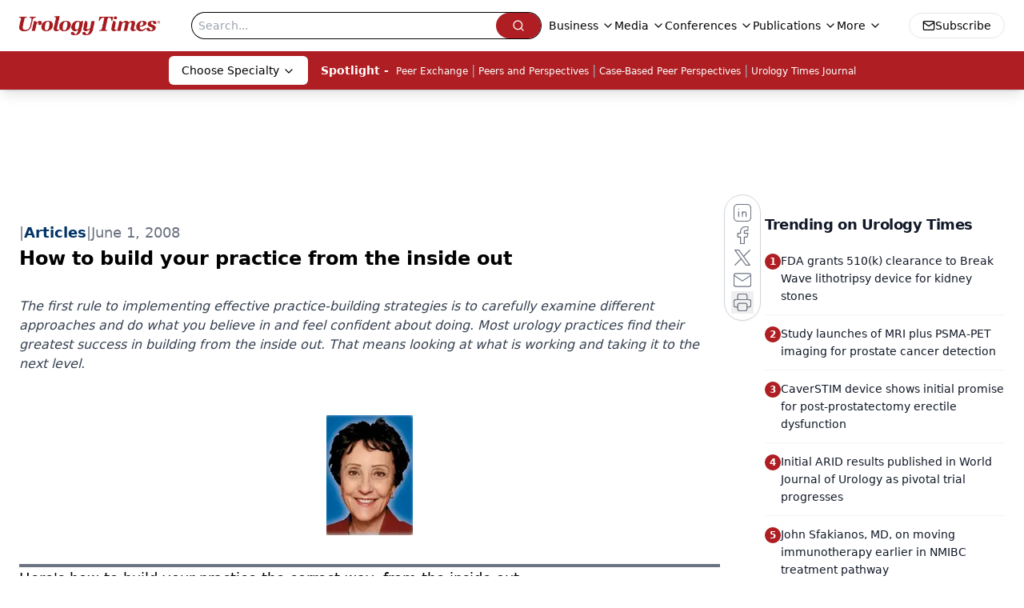

--- FILE ---
content_type: text/html; charset=utf-8
request_url: https://www.google.com/recaptcha/api2/aframe
body_size: 172
content:
<!DOCTYPE HTML><html><head><meta http-equiv="content-type" content="text/html; charset=UTF-8"></head><body><script nonce="ppE3lWL6Pjig4eu40M0iLA">/** Anti-fraud and anti-abuse applications only. See google.com/recaptcha */ try{var clients={'sodar':'https://pagead2.googlesyndication.com/pagead/sodar?'};window.addEventListener("message",function(a){try{if(a.source===window.parent){var b=JSON.parse(a.data);var c=clients[b['id']];if(c){var d=document.createElement('img');d.src=c+b['params']+'&rc='+(localStorage.getItem("rc::a")?sessionStorage.getItem("rc::b"):"");window.document.body.appendChild(d);sessionStorage.setItem("rc::e",parseInt(sessionStorage.getItem("rc::e")||0)+1);localStorage.setItem("rc::h",'1769048075493');}}}catch(b){}});window.parent.postMessage("_grecaptcha_ready", "*");}catch(b){}</script></body></html>

--- FILE ---
content_type: text/plain; charset=utf-8
request_url: https://fp.urologytimes.com/cytlr/WGPKxh/_werFIB/tD7?q=vnFC4dZv8NpwPrIAgVP2
body_size: -57
content:
U0T6PIgJhVcwax+viWM/t8XVTb5TNChrk6oXUhYhXvopMdyPmJ8Dz7ebjQCn0Cbj5uB5VSzQRXubLfmiOeUizqe12RX1BQ==

--- FILE ---
content_type: application/javascript
request_url: https://api.lightboxcdn.com/z9gd/43416/www.urologytimes.com/jsonp/z?cb=1769048058847&dre=l&callback=jQuery112407641154968779726_1769048058829&_=1769048058830
body_size: 1019
content:
jQuery112407641154968779726_1769048058829({"response":"[base64].[base64].syAB4404u3ocsvg6OsQU2UWoN6veCBuvtQX0dn0VcSQVyFUathEgCS.F0ipcMh8wakyvB1Q5rKkrJupmzKnI2vCRr0pLkpSgYElI5DEqM7gQHI9D0IcUDQBEciUNCQA___","dre":"l","success":true});